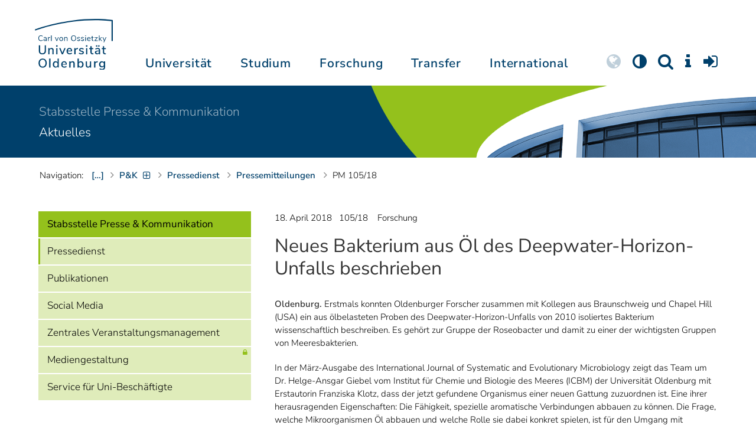

--- FILE ---
content_type: text/html; charset=UTF-8
request_url: https://uol.de/pressemitteilungen/2018/105
body_size: 72144
content:
<!DOCTYPE html>
<html class="uol" lang="de">
<head>
    <meta charset="utf-8">

<!-- 
	This website is powered by TYPO3 - inspiring people to share!
	TYPO3 is a free open source Content Management Framework initially created by Kasper Skaarhoj and licensed under GNU/GPL.
	TYPO3 is copyright 1998-2026 of Kasper Skaarhoj. Extensions are copyright of their respective owners.
	Information and contribution at https://typo3.org/
-->


<title>Pressedienst 18. April 2018: Neues  Bakterium aus Öl des Deepwater-Horizon-Unfalls beschrieben  --  Universität Oldenburg</title>
<meta name="dc:date" content="2018-04-18">
<meta http-equiv="x-ua-compatible" content="IE=edge">
<meta name="generator" content="TYPO3 CMS">
<meta name="robots" content="index, follow">
<meta name="viewport" content="width=device-width, initial-scale=1">
<meta name="twitter:card" content="summary">
<meta name="apple-mobile-web-app-title" content="Carl von Ossietzky Universität Oldenburg">


<link rel="stylesheet" href="/_assets/d433799a7157dc4ba6bb3ee09f89cb2e/Assets/Css/fonts.css?1768846656" media="all">
<link rel="stylesheet" href="/_assets/b9704905dd79cb4eb8d7cff3d2245dd9/Css/media2click.css?1763128221" media="all">
<link rel="stylesheet" href="/typo3temp/assets/css/c2dc6cbc923629ceeab39e82193da099.css?1768800531" media="all">
<link rel="stylesheet" href="/_assets/db5fd2ca3057ef07b5244af171451057/Css/ods_osm.css?1755285502" media="all">
<link rel="stylesheet" href="/_assets/d433799a7157dc4ba6bb3ee09f89cb2e/Assets/Bootstrap/css/bootstrap.min.css?1768846656" media="all">
<link rel="stylesheet" href="/_assets/d433799a7157dc4ba6bb3ee09f89cb2e/Assets/Css/font-awesome-4.7.0/css/uol-fontawesome.css?1768846656" media="all">
<link rel="stylesheet" href="/_assets/d433799a7157dc4ba6bb3ee09f89cb2e/Assets/Css/flexslider.css?1768846656" media="all">
<link rel="stylesheet" href="/_assets/d433799a7157dc4ba6bb3ee09f89cb2e/Assets/Css/uol-flexslider.css?1768846656" media="all">
<link rel="stylesheet" href="/_assets/d433799a7157dc4ba6bb3ee09f89cb2e/Assets/Css/magnific-popup.css?1768846656" media="all">
<link rel="stylesheet" href="/_assets/d433799a7157dc4ba6bb3ee09f89cb2e/Assets/owlcarousel/owl.carousel.min.css?1768846659" media="all">
<link rel="stylesheet" href="/_assets/d433799a7157dc4ba6bb3ee09f89cb2e/Assets/owlcarousel/owl.theme.default.css?1768846659" media="all">
<link rel="stylesheet" href="/_assets/d433799a7157dc4ba6bb3ee09f89cb2e/Assets/Css/perfect-scrollbar.css?1768846656" media="all">
<link rel="stylesheet" href="/_assets/d433799a7157dc4ba6bb3ee09f89cb2e/Assets/Css/uol.css?1768924895" media="all">
<link rel="stylesheet" href="/_assets/3781afeff0c9dfb2e539c89f5131fdef/Css/jquery.fancybox.min.css?1751358916" media="all">
<link rel="stylesheet" href="/_assets/3781afeff0c9dfb2e539c89f5131fdef/Css/custom.css?1751358916" media="all">



<script src="/_assets/d433799a7157dc4ba6bb3ee09f89cb2e/Assets/Javascript/hasjs.js?1768846659"></script>
<script src="/_assets/d433799a7157dc4ba6bb3ee09f89cb2e/Assets/Javascript/jquery-3.6.0.min.js?1768846659"></script>
<script src="/_assets/d433799a7157dc4ba6bb3ee09f89cb2e/Assets/Javascript/popper/popper.min.js?1768846659"></script>
<script src="/_assets/d433799a7157dc4ba6bb3ee09f89cb2e/Assets/Javascript/ekko-lightbox.min.js?1768924229"></script>
<script>
    const m2cCookieLifetime = "7";
</script>

<!--[if lt IE 9]>
<script src="https://oss.maxcdn.com/html5shiv/3.7.2/html5shiv.min.js"></script>
<script src="https://oss.maxcdn.com/respond/1.4.2/respond.min.js"></script>
<link rel="stylesheet" type="text/css" href="/typo3conf/ext/unioltemplate/Resources/Public/Assets/Css/vc_lte_ie9.min.css" media="screen">
<![endif]-->
<!--[if IE  8]>
<link rel="stylesheet" type="text/css" href="/typo3conf/ext/unioltemplate/Resources/Public/Assets/Css/vc-ie8.min.css" media="screen">
<![endif]-->
<script>
var prefersDarkScheme;
var currentTheme;
function checkDarkMode() {
  prefersDarkScheme = window.matchMedia("(prefers-color-scheme: dark)");
  currentTheme = localStorage.getItem("color-mode");
  if (currentTheme == "dark") {
    document.documentElement.setAttribute("data-colormode", "dark");
  } else if (currentTheme == "light") {
    document.documentElement.setAttribute("data-colormode", "light");
  } else {
    if(prefersDarkScheme.matches) {
      document.documentElement.setAttribute("data-colormode", "system-dark");
    } else {
      document.documentElement.setAttribute("data-colormode", "system-light");
    }
  }
  setTimeout(checkDarkMode, 5000);
  return currentTheme;
}
checkDarkMode();
</script><link rel="alternate" type="application/rss+xml" title="RSS-Feed" href="https://uol.de/aktuelles/rss">

	<link rel="apple-touch-icon" sizes="180x180" href="/_assets/d433799a7157dc4ba6bb3ee09f89cb2e/Assets/Images/apple-touch-icon.png?v=3&amp;1768846657">
	<link rel="icon" type="image/png" href="/_assets/d433799a7157dc4ba6bb3ee09f89cb2e/Assets/Images/apple-touch-icon-120x120.png?v=3&amp;1768846657" sizes="120x120">
	<link rel="icon" type="image/png" href="/_assets/d433799a7157dc4ba6bb3ee09f89cb2e/Assets/Images/apple-touch-icon-152x152.png?v=3&amp;1768846657" sizes="152x152">
	<link rel="icon" type="image/png" href="/_assets/d433799a7157dc4ba6bb3ee09f89cb2e/Assets/Images/android-chrome-192x192.png?v=3&amp;1768846657" sizes="192x192">
	<link rel="icon" type="image/png" href="/_assets/d433799a7157dc4ba6bb3ee09f89cb2e/Assets/Images/android-chrome-512x512.png?v=3&amp;1768846657" sizes="512x512">
	<link rel="icon" type="image/png" href="/_assets/d433799a7157dc4ba6bb3ee09f89cb2e/Assets/Images/favicon-16x16.png?v=5&amp;1768846657" sizes="16x16">
	<link rel="icon" type="image/png" href="/_assets/d433799a7157dc4ba6bb3ee09f89cb2e/Assets/Images/favicon-32x32.png?v=4&amp;1768846657" sizes="32x32">
	<link rel="manifest" href="/_assets/d433799a7157dc4ba6bb3ee09f89cb2e/Assets/Images/site.webmanifest?v=1&amp;1768846658">
	<link rel="mask-icon" href="/_assets/d433799a7157dc4ba6bb3ee09f89cb2e/Assets/Images/safari-pinned-tab.svg?v=1&amp;1768846657" color="#0059ab">
	<link rel="shortcut icon" href="/_assets/d433799a7157dc4ba6bb3ee09f89cb2e/Assets/Images/favicon-16x16.png?v=5&amp;1768846657">
	<meta name="msapplication-TileColor" content="#da532c">
	<meta name="msapplication-TileImage" content="/_assets/d433799a7157dc4ba6bb3ee09f89cb2e/Assets/Images/mstile-150x150.png?v=1&amp;1768846657">
	<meta name="theme-color" content="#ffffff">






<link rel="canonical" href="https://uol.de/pressemitteilungen/2018/105">

<script type="application/ld+json" id="ext-schema-jsonld">{"@context":"https://schema.org/","@type":"WebPage"}</script>
</head>
<body id="p34471" class=" t3 header-3 layout0">
<div id="wrapper" class="default">
    <nav id="sprungnavi">
	<p><a href="#sprung_sprache" accesskey="1"><strong>Navigation</strong></a> [<code>Access-Key 1</code>]</p>
	<ul>
		<li><a id="sprung_sprache" accesskey="8" href="#language_menu" lang="en">Choose other language</a> [<code>Access-Key 8</code>]</li>
		<li><a id="sprung_inhalt" accesskey="2" href="#content">Zum Inhalt springen</a> [<code>Access-Key 2</code>]</li>
		<li><a id="sprung_suche" href="#searchform">Zur Suche springen</a> [<code>Access-Key 4</code>]</li>
		<li><a id="sprung_hauptnavi" accesskey="6" href="#nav-top">Zur Hauptnavigation springen</a> [<code>Access-Key 6</code>]</li>
		<li><a id="sprung_zielgr" accesskey="9" href="#zielgruppennavi">Zur Zielgruppennavigation springen</a> [<code>Access-Key 9</code>]</li>
		<li><a id="sprung_bc" accesskey="7" href="#navizeile">Zur Brotkrumennavigation springen</a> [<code>Access-Key 7</code>]</li>
		<li><a id="sprung_acc" href="/barrierefreiheit">Informationen zur Barrierefreiheit</a></li>
	</ul>
</nav>

<header id="header" class="main-header header-3">
	<div id="header-container" class="container">
		<div id="uol_logo" class="header-logo">
			<a title="Carl von Ossietzky Universität Oldenburg - Offen für neue Wege." rel="home" href="/">
				<img width="132" height="85"
					src="/_assets/d433799a7157dc4ba6bb3ee09f89cb2e/Assets/Images/UOL-Logo.svg?1768846657" style="width:132px" alt="Carl von Ossietzky Universität Oldenburg"/>

			</a>
		</div>

		<div id="mainmenu" class="menu-main-inner">
			<nav id="nav-mega" role="navigation"><ul id="nav-top" class="nav nav-menu level-1"><li id="menu-item-57057" class="nav-item item-1"><a href="/universitaet" title="Universität">Universität</a><ul class="row level-2 uol-submenu"><li class="btn-portal"><a href="/universitaet">InfoPortal Universität</a></li><li id="menu-item-57081" class="menu-item item-1 menu-col-mode-0"><a href="/im-profil" title="Im Profil">Im Profil</a><ul class="level-3"><li><a href="/im-profil" title="Die Universität">Die Universität</a></li><li><a href="/chancengleichheit" title="Chancengleichheit">Chancengleichheit</a></li><li><a href="/digitalisierung" title="Digitalisierung">Digitalisierung</a></li><li><a href="/klimaschutz-nachhaltigkeit" title="Klimaschutz und Nachhaltigkeit">Klimaschutz und Nachhaltigkeit</a></li><li><a href="/leitbild-lehre" title="Leitbild für die Lehre">Leitbild für die Lehre</a></li><li><a href="/im-profil/geschichte" title="Daten zur Geschichte">Daten zur Geschichte</a></li><li><a href="/im-profil/namensgebung-chronologie" title="Namensgebung – Carl von Ossietzky">Namensgebung – Carl von Ossietzky</a></li><li><a href="/im-profil/persoenlichkeiten" title="Persönlichkeiten">Persönlichkeiten</a></li><li><a href="/in-bildern" title="Universität in Bildern">Universität in Bildern</a></li><li><a href="/kontakt" title="Kontakt / Anfahrt / Lageplan">Kontakt / Anfahrt / Lageplan</a></li></ul></li><li id="menu-item-57072" class="menu-item item-2 menu-col-mode-0"><a href="/aktuelles" title="Aktuelles">Aktuelles</a><ul class="level-3"><li><a href="/pressedienst" title="Pressedienst">Pressedienst</a></li><li><a href="/jobs" title="Stellenangebote">Stellenangebote</a></li><li><a href="/veranstaltungen" title="Veranstaltungskalender">Veranstaltungskalender</a></li><li><a href="/einblicke" title="EINBLICKE - Forschungsmagazin">EINBLICKE - Forschungsmagazin</a></li><li><a href="/presse/uni-info" title="UNI-INFO - Hochschulzeitung">UNI-INFO - Hochschulzeitung</a></li><li><a href="/aktuelles/news-feeds" title="News-Feeds">News-Feeds</a></li><li><a href="/zahlen-fakten" title="Zahlen und Fakten">Zahlen und Fakten</a></li><li><a href="/50jahre" title="Jubiläum 2024: 50 Jahre UOL">Jubiläum 2024: 50 Jahre UOL</a></li></ul></li><li id="menu-item-57058" class="menu-item item-3 menu-col-mode-0"><a href="/einrichtungen" title="Organe und Einrichtungen">Organe und Einrichtungen</a><ul class="level-3"><li><a href="/praesidium" title="Präsidium">Präsidium</a></li><li><a href="/gremien" title="Gremien">Gremien</a></li><li><a href="/verwaltung" title="Zentrale Verwaltung sowie Referate und Stabsstellen des Präsidiums">Zentrale Verwaltung sowie Referate und Stabsstellen des Präsidiums</a></li><li><a href="/bis" title="Universitätsbibliothek">Universitätsbibliothek</a></li><li><a href="/einrichtungen" title="Einrichtungen (A-Z)">Einrichtungen (A-Z)</a></li><li><a href="/dezernat1/organigramm-der-universitaet" title="Organigramm der Universität">Organigramm der Universität</a></li></ul></li><li id="menu-item-57065" class="menu-item item-4 menu-col-mode-0"><a href="/fakultaeten" title="Fakultäten">Fakultäten</a><ul class="level-3"><li><a href="/fk1" title="Fakultät I - Bildungs- und Sozialwissenschaften">Fakultät I - Bildungs- und Sozialwissenschaften</a></li><li><a href="/fk2" title="Fakultät II - Informatik, Wirtschafts- und Rechtswissenschaften">Fakultät II - Informatik, Wirtschafts- und Rechtswissenschaften</a></li><li><a href="/fk3" title="Fakultät III - Sprach- und Kulturwissenschaften">Fakultät III - Sprach- und Kulturwissenschaften</a></li><li><a href="/fk4" title="Fakultät IV - Human- und Gesellschaftswissenschaften">Fakultät IV - Human- und Gesellschaftswissenschaften</a></li><li><a href="/fk5" title="Fakultät V - Mathematik und Naturwissenschaften">Fakultät V - Mathematik und Naturwissenschaften</a></li><li><a href="/fk6" title="Fakultät VI - Medizin und Gesundheitswissenschaften">Fakultät VI - Medizin und Gesundheitswissenschaften</a></li></ul></li></ul></li><li id="menu-item-57022" class="nav-item item-2"><a href="/studium" title="Studium">Studium</a><ul class="row level-2 uol-submenu"><li class="btn-portal"><a href="/studium">InfoPortal Studium</a></li><li id="menu-item-57046" class="menu-item item-1 menu-col-mode-0"><a href="/studium/studienentscheidung" title="Studienentscheidung">Studienentscheidung</a><ul class="level-3"><li><a href="/studium/studienangebot" title="Studienangebot">Studienangebot</a></li><li><a href="/lehrkraeftebildung/studieninteressierte" title="Lehramt">Lehramt</a></li><li><a href="/studium/beratung-studieninteressierte" title="Beratung Studieninteressierte">Beratung Studieninteressierte</a></li><li><a href="/studium/angebote-zur-studienorientierung" title="Angebote zur Studienorientierung">Angebote zur Studienorientierung</a></li><li><a href="/hit" title="Hochschulinformationstag">Hochschulinformationstag</a></li><li><a href="/studium/bewerben" title="Bewerben und Einschreiben">Bewerben und Einschreiben</a></li><li><a href="/studium/studienberechtigung" title="Studium ohne Abitur">Studium ohne Abitur</a></li><li><a href="/studium/vom-beruf-ins-studium" title="Vom Beruf ins Studium">Vom Beruf ins Studium</a></li><li><a href="/studium/campusleben" title="Campusleben">Campusleben</a></li><li><a href="/studium/finanzierung" title="Studienfinanzierung">Studienfinanzierung</a></li></ul></li><li id="menu-item-57036" class="menu-item item-2 menu-col-mode-0"><a href="/studium/studium-organisieren" title="Studium organisieren">Studium organisieren</a><ul class="level-3"><li><a href="/studium/studieneinstieg" title="Studieneinstieg">Studieneinstieg</a></li><li><a href="/studium/beratung-studierende" title="Beratung Studierende">Beratung Studierende</a></li><li><a href="https://elearning.uni-oldenburg.de/dispatch.php/search/angebot?cancel_login=1" target="target=_blank" rel="noreferrer" title="Veranstaltungsverzeichnis">Veranstaltungsverzeichnis</a></li><li><a href="/studium/erstsemester/studienplanung/stundenplan" title="Studienplanung">Studienplanung</a></li><li><a href="/studium/semestertermine" title="Semestertermine">Semestertermine</a></li><li><a href="/studium/pruefungen" title="Prüfungen">Prüfungen</a></li><li><a href="/anerkennung" title="Anerkennung">Anerkennung</a></li><li><a href="/studium/studierendenstatus" title="Studierendenstatus">Studierendenstatus</a></li><li><a href="/studium/workshops" title="Veranstaltungen">Veranstaltungen</a></li><li><a href="/studium/gebuehren/semesterbeitraege" title="Semesterbeiträge">Semesterbeiträge</a></li></ul></li><li id="menu-item-57029" class="menu-item item-3 menu-col-mode-0"><a href="/studium/perspektiven-nach-dem-studium" title="Perspektiven nach dem Studium">Perspektiven nach dem Studium</a><ul class="level-3"><li><a href="/karriereberatung/karriereportal" title="KarrierePortal">KarrierePortal</a></li><li><a href="/careerday" title="Career Day">Career Day</a></li><li><a href="/karriereberatung" title="Karriereberatung">Karriereberatung</a></li><li><a href="/zskb/beratung/promovieren" title="Promovieren">Promovieren</a></li><li><a href="/alumni" title="Alumni">Alumni</a></li><li><a href="/giz" title="Existenzgründung">Existenzgründung</a></li></ul></li><li id="menu-item-57023" class="menu-item item-4 menu-col-mode-0"><a href="/c3l" title="Lebenslanges Lernen">Lebenslanges Lernen</a><ul class="level-3"><li><a href="/c3l" title="Berufsbegleitende Studiengänge und Weiterbildungen">Berufsbegleitende Studiengänge und Weiterbildungen</a></li><li><a href="/lehre/hochschuldidaktik/zertifikat" title="Hochschuldidaktische Weiterbildung">Hochschuldidaktische Weiterbildung</a></li><li><a href="/gasthoerstudium" title="Gasthörstudium">Gasthörstudium</a></li><li><a href="/c3l/offene-hochschule" title="Offene Hochschule">Offene Hochschule</a></li><li><a href="/weiterbildung" title="Weiterbildungsangebote Übersicht">Weiterbildungsangebote Übersicht</a></li></ul></li></ul></li><li id="menu-item-56994" class="nav-item item-3"><a href="/forschung" title="Forschung">Forschung</a><ul class="row level-2 uol-submenu"><li class="btn-portal"><a href="/forschung">InfoPortal Forschung</a></li><li id="menu-item-57014" class="menu-item item-1 menu-col-mode-0"><a href="/forschung" title="Forschung">Forschung</a><ul class="level-3"><li><a href="/profile-schwerpunkte" title="Profile und Schwerpunkte">Profile und Schwerpunkte</a></li><li><a href="/exzellenzstrategie" title="Exzellenzstrategie">Exzellenzstrategie</a></li><li><a href="/forschung/koordinierte-forschungsprogramme" title="Koordinierte Forschungsprogramme">Koordinierte Forschungsprogramme</a></li><li><a href="/forschung/gefoerderte-nachwuchsgruppen" title="Geförderte Nachwuchsgruppen">Geförderte Nachwuchsgruppen</a></li><li><a href="/forschung/zentren" title="Zentren">Zentren</a></li><li><a href="/forschung/ausseruniversitaere-forschungseinrichtungen" title="Außeruniversitäre Forschungseinrichtungen">Außeruniversitäre Forschungseinrichtungen</a></li><li><a href="/forschung/qualitaetssicherung" title="Qualitätssicherung">Qualitätssicherung</a></li><li><a href="/tiere-und-tierversuche" title="Tiere und Tierversuche an der Universität Oldenburg">Tiere und Tierversuche an der Universität Oldenburg</a></li></ul></li><li id="menu-item-60096" class="menu-item item-2 menu-col-mode-0"><a href="/forschung/akademische-karrierewege" title="Akademische Karrierewege">Akademische Karrierewege</a><ul class="level-3"><li><a href="/forschung/akademische-karrierewege/strategisches" title="Strategisches">Strategisches</a></li><li><a href="/forschung/akademische-karrierewege/promotionsinteressierte" title="Promotionsinteressierte">Promotionsinteressierte</a></li><li><a href="/forschung/akademische-karrierewege/promovierende" title="Promovierende">Promovierende</a></li><li><a href="/forschung/akademische-karrierewege/postdocs" title="Postdocs">Postdocs</a></li><li><a href="/forschung/akademische-karrierewege/juniorprofessur-und-nachwuchsgruppenleitung" title="Juniorprofessur und Nachwuchsgruppenleitung">Juniorprofessur und Nachwuchsgruppenleitung</a></li><li><a href="/forschung/akademische-karrierewege/fuehrungskraefte-in-der-wissenschaft" title="Führungskräfte in der Wissenschaft">Führungskräfte in der Wissenschaft</a></li><li><a href="/forschung/akademische-karrierewege/allianzen-und-netzwerke" title="Allianzen und Netzwerke">Allianzen und Netzwerke</a></li></ul></li><li id="menu-item-56995" class="menu-item item-3 menu-col-mode-0"><a href="/forschungsfoerderung" title="Förderung und Beratung">Förderung und Beratung</a><ul class="level-3"><li><a href="/forschungsfoerderung/foerderung-durch-die-universitaet/young-researchers-fellowship" title="Förderung durch die Universität">Förderung durch die Universität</a></li><li><a href="/forschungsfoerderung/nationale-foerderung" title="Nationale Förderung">Nationale Förderung</a></li><li><a href="/forschungsfoerderung/internationale-foerderung" title="Internationale Förderung">Internationale Förderung</a></li><li><a href="/forschungsfoerderung/qualifizierungsphase" title="Förderung in Qualifizierungsphasen">Förderung in Qualifizierungsphasen</a></li><li><a href="/forschungsfoerderung/wissenschaftliche-preise-und-weitere-foerdermassnahmen" title="Weitere Fördermaßnahmen">Weitere Fördermaßnahmen</a></li></ul></li></ul></li><li id="menu-item-113611" class="nav-item item-4"><a href="/transfer" title="Transfer">Transfer</a><ul class="row level-2 uol-submenu"><li class="btn-portal"><a href="/transfer">InfoPortal Transfer</a></li><li id="menu-item-113653" class="menu-item item-1 menu-col-mode-0"><a href="/transfer/wissenstransfer" title="Wissenstransfer">Wissenstransfer</a><ul class="level-3"><li><a href="/transfer/wissenstransfer/wissenschaftskommunikation" title="Wissenschaftskommunikation">Wissenschaftskommunikation</a></li><li><a href="/transfer/wissenstransfer/wissenschaftskommunikation/region" title="Transfer in die Region">Transfer in die Region</a></li><li><a href="/c3l" title="Lebenslanges Lernen (C3L)">Lebenslanges Lernen (C3L)</a></li><li><a href="/veranstaltungen/kindercampus" title="KinderCampus">KinderCampus</a></li></ul></li><li id="menu-item-113654" class="menu-item item-2 menu-col-mode-0"><a href="/transfer/technologietransfer-und-patente" title="Technologietransfer">Technologietransfer</a><ul class="level-3"><li><a href="/transfer/technologietransfer-und-patente/patente-und-schutzrechte" title="Patente und Schutzrechte">Patente und Schutzrechte</a></li><li><a href="/transfer/an-institute" title="An-Institute">An-Institute</a></li><li><a href="/transfer/technologietransfer-und-patente/hochschule-und-wirtschaft" title="Hochschule und Wirtschaft: Unternehmenskooperationen">Hochschule und Wirtschaft: Unternehmenskooperationen</a></li></ul></li><li id="menu-item-113655" class="menu-item item-3 menu-col-mode-0"><a href="/giz" title="Gründungsförderung">Gründungsförderung</a><ul class="level-3"><li><a href="/giz" title="Gründungs- und Innovationszentrum (GIZ)">Gründungs- und Innovationszentrum (GIZ)</a></li><li><a href="/giz/gruendungsberatung" title="Beratung und Fördermittel">Beratung und Fördermittel</a></li><li><a href="/giz/veranstaltungen" title="Formate und Veranstaltungen">Formate und Veranstaltungen</a></li><li><a href="/giz/gruendungsportraits" title="Startup-Portraits">Startup-Portraits</a></li><li><a href="/giz/lehre" title="Lehrstühle für Entrepreneurship &amp; Innovationsmanagement">Lehrstühle für Entrepreneurship & Innovationsmanagement</a></li><li><a href="/giz/ueber-das-giz/netzwerk" title="Netzwerke &amp; Partnerschaften">Netzwerke & Partnerschaften</a></li></ul></li><li id="menu-item-113656" class="menu-item item-4 menu-col-mode-0"><a href="/transfer/orte-des-transfers" title="Orte des Transfers">Orte des Transfers</a><ul class="level-3"><li><a href="/transfer/angebote-am-innovationscampus" title="Innovationscampus">Innovationscampus</a></li><li><a href="/transfer/schlaues-haus-oldenburg" title="Schlaues Haus Oldenburg (SHO)">Schlaues Haus Oldenburg (SHO)</a></li><li><a href="/diz/olela" title="Lehr-Lern-Räume">Lehr-Lern-Räume</a></li><li><a href="/botgarten" title="Botanischer Garten">Botanischer Garten</a></li></ul></li></ul></li><li id="menu-item-56972" class="nav-item item-5"><a href="/international" title="International">International</a><ul class="row level-2 uol-submenu"><li class="btn-portal"><a href="/international">InfoPortal Internationales</a></li><li id="menu-item-56988" class="menu-item item-1 menu-col-mode-0"><a href="/willkommen-in-oldenburg" title="Willkommen in Oldenburg">Willkommen in Oldenburg</a><ul class="level-3"><li><a href="/internationale-studierende" title="Internationale Studierende (Studium mit Abschluss)">Internationale Studierende (Studium mit Abschluss)</a></li><li><a href="/austauschstudium" target="_blank" title="Internationale Austauschstudierende">Internationale Austauschstudierende</a></li><li><a href="/forschen-und-arbeiten-in-oldenburg/internationale-promovierende" title="Internationale Promovierende">Internationale Promovierende</a></li><li><a href="/forschen-und-arbeiten-in-oldenburg" title="Internationale WissenschaftlerInnen / Post-Docs / Personal">Internationale WissenschaftlerInnen / Post-Docs / Personal</a></li><li><a href="/gefluechtete" title="Geflüchtete">Geflüchtete</a></li></ul></li><li id="menu-item-56982" class="menu-item item-2 menu-col-mode-0"><a href="/international#c315122" title="Wege ins Ausland">Wege ins Ausland</a><ul class="level-3"><li><a href="/wege-ins-ausland" title="Studierende">Studierende</a></li><li><a href="/forschung/akademische-karrierewege/promovierende#c758454" title="Promovierende">Promovierende</a></li><li><a href="/forschung/akademische-karrierewege/postdocs#c691438" title="Post-Docs">Post-Docs</a></li><li><a href="/io/foerderung-internationaler-mobilitaet-und-kooperation" title="WissenschaftlerInnen">WissenschaftlerInnen</a></li><li><a href="/erasmus-stt" title="Hochschulpersonal">Hochschulpersonal</a></li></ul></li><li id="menu-item-56978" class="menu-item item-3 menu-col-mode-0"><a href="/international" title="Weltweit vernetzt">Weltweit vernetzt</a><ul class="level-3"><li><a href="/partneruniversitaeten" title="Partnerhochschulen">Partnerhochschulen</a></li><li><a href="/partneruniversitaeten/strategische-partneruniversitaeten" title="Strategische Partneruniversitäten">Strategische Partneruniversitäten</a></li><li><a href="/erasmus" title="Erasmus+ Programm">Erasmus+ Programm</a></li><li><a href="/international/projekte" title="Internationales Projektschaufenster">Internationales Projektschaufenster</a></li><li><a href="/internationale-projektfoerderung" title="Förderung internationaler Projekte">Förderung internationaler Projekte</a></li><li><a href="/io/nationaler-kodex" title="Nationaler Kodex Ausländerstudium">Nationaler Kodex Ausländerstudium</a></li></ul></li><li id="menu-item-56973" class="menu-item item-4 menu-col-mode-0"><a href="/international#c315124" title="Internationale Hochschule">Internationale Hochschule</a><ul class="level-3"><li><a href="/internationalisierungsstrategie" title="Internationalisierungsstrategie">Internationalisierungsstrategie</a></li><li><a href="/studium/internationale-studiengaenge" title="Internationale Studiengänge">Internationale Studiengänge</a></li><li><a href="/sprachenzentrum" title="Sprachangebote">Sprachangebote</a></li><li><a href="/internationalisierung-zu-hause" title="Vernetzung von Studierenden">Vernetzung von Studierenden</a></li><li><a href="/glossar" title="Deutsch-Englische Terminologie">Deutsch-Englische Terminologie</a></li><li><a href="/lehramtinternational" title="Lehramt.International">Lehramt.International</a></li></ul></li></ul></li></ul></nav>
		</div>

		
		<ul id="service_nav" class="nav nav-pills pull-right nav-service">
			<li id="service_lang">
				<a href="#tab-language-menu-mobile" data-toggle="tab"><i class="fa fa-globe"></i></a>
			</li>
			<li id="service_colormode">
				<a href="#tab-colormode-mobile" data-toggle="tab" title="Dark mode"><i class="fa fa-adjust"></i></a>
			</li>
			<li id="service_search">
				<a href="#tab-search-mobile" accesskey="4" data-toggle="tab"><i class="fa fa-search"></i></a>
			</li>
			<li id="service_info">
				<a href="#tab-info-mobile" data-toggle="tab"><i class="fa fa-info"></i></a>
			</li>
			<li id="service_login">
				<a href="#tab-login-mobile" data-toggle="tab"><i class="fa fa-sign-in"></i></a>
			</li>
		</ul>
		

		<div class="x-nav-menu-toggle">
			<div class="x-nav-menu-toggle-inner">
				<div class="x-nav-menu-toggle-icon"><span></span></div>
			</div>
		</div>

		<div id="tab-mobile" class="tab-content">
			<div class="tab-pane fade popover" id="tab-language-menu-mobile">
				<h4 class="lang_de">Sprache wechseln</h4>
				<h4 class="lang_en">Change Language</h4>
					
					<ul id="language_menu_mobile" class="language-menu">
						
							
									<li class="CUR flag_de">
										<span class="langcode">de</span>Deutsch
									</li>
								
						
							
									
								
						
							
									
								
						
							
									
								
						
							
									
								
						
							
									
								
						
							
									
								
						
							
									
								
						
							
									
								
						
					</ul>
					

				<span class="btn-close"><i class="fa fa-close"></i></span>
			</div>
			<div class="tab-pane fade popover" id="tab-colormode-mobile">
				<h4 class="lang_de">Hell-/Dunkelmodus</h4><h4 class="lang_en">Light mode / Dark mode</h4>
				<div id="colormode-wrap"><a class="color-mode__btn system"><span></span><b class="lang_de">Systemstandard</b><b class="lang_en">System standard</b></a>
					<a class="color-mode__btn light"><span></span><b class="lang_de">Hell</b><b class="lang_en">Light</b></a>
					<a class="color-mode__btn dark"><span></span><b class="lang_de">Dunkel</b><b class="lang_en">Dark</b></a>
					<!-- div class="colormode-bw"><input id="colormode_bw" name="colormodebw" type="checkbox"><label for="colormode_bw"><span class="lang_de">schwarz-weiß</span></label></div -->

				</div>
				<p class="text-center" style="margin-bottom:0"><a href="https://uol.de/p88187" class="button_inline lang_de">Info und Anleitung</a>
				<a href="https://uol.de/p88187en" class="button_inline lang_en">Info and instruction</a>
				</p>
				<span class="btn-close"><i class="fa fa-close"></i></span>
			</div>
			<div class="tab-pane fade popover" id="tab-search-mobile">
				<div id="search-wrap">
					<label for="suchfeld"><span class="lang_de">Suche</span> <span class="lang_en">Search</span></label>
					<form role="search" class="search-form" method="get" action="/suche" accept-charset="utf-8">
						<input type="text" value="" name="q" id="suchfeld">
						<p style="padding-left:2px"><input type="checkbox" id="s_extsuche" name="extsuche" value="goo" checked="checked" style="margin-right:4px"><label for="s_extsuche" style="cursor:pointer">&nbsp;<span class="lang_en">Embed&nbsp;</span><img src="https://uol.de/img/objekte/google.png" title="Google" alt="Google" style="height:1.3em;"><span class="lang_de">-Suche einbinden</span><span class="lang_en">&nbsp;search</span></label>
							<span class="google-dsgvo-hinweis lang_de">(Mit der Aktivierung der Google-Suche bestätigen Sie, dass Sie mit der Einbindung und der dazu erforderlichen Datenübermittlung an Google einverstanden sind.)</span>
							<span class="google-dsgvo-hinweis lang_en">(By activating Google Search, you confirm that you agree to the integration and the necessary data transfer to Google.)</span>
							<script>document.getElementById("s_extsuche").checked = localStorage.getItem("uol_extsuche") == 'goo' ? true : false;</script>
							<input type="hidden" name="ie" value="utf-8">
							<input type="hidden" name="oe" value="utf-8">
							<input type="hidden" name="cx" value="009619950304644246032:tmpbaar2o8i">
							<input type="hidden" name="cof" value="FORID:9">
							<input type="hidden" name="t3f" value="j">

						</p>
						<button type="submit"><span class="lang_de">suchen</span><span class="lang_en">search</span></button>
					</form>
				</div>
				<span class="btn-close"><i class="fa fa-close"></i></span>
			</div>
			<div class="tab-pane fade popover" id="tab-info-mobile">
				<ul class="sub-menu"><li class="menu-item menu-item-type-custom menu-item-object-custom"><a href="/alumni" title="Alumni Relations">Alumni</a></li><li class="menu-item menu-item-type-custom menu-item-object-custom"><a href="/jav" title="Auszubildende">Auszubildende</a></li><li class="menu-item menu-item-type-custom menu-item-object-custom"><a href="/berufsausbildung" title="Berufsausbildungs-Interessierte">Berufsausbildungs-Interessierte</a></li><li class="menu-item menu-item-type-custom menu-item-object-custom"><a href="/beschaeftigte" title="Informationen für Beschäftigte">Beschäftigte</a></li><li class="menu-item menu-item-type-custom menu-item-object-custom"><a href="/ehemalige" title="Ehemalige Beschäftigte">Ehemalige Beschäftigte</a></li><li class="menu-item menu-item-type-custom menu-item-object-custom"><a href="/studium/studieneinstieg" title="Erstsemester">Erstsemester</a></li><li class="menu-item menu-item-type-custom menu-item-object-custom"><a href="/gasthoerstudium" title="Gasthörende">Gasthörende</a></li><li class="menu-item menu-item-type-custom menu-item-object-custom"><a href="/gefluechtete" title="Angebote und Programme für Geflüchtete">Geflüchtete</a></li><li class="menu-item menu-item-type-custom menu-item-object-custom"><a href="/giz" title="Gründungsinteressierte">Gründungsinteressierte</a></li><li class="menu-item menu-item-type-custom menu-item-object-custom"><a href="/willkommen-in-oldenburg" title="Internationale">Internationale</a></li><li class="menu-item menu-item-type-custom menu-item-object-custom"><a href="/pressedienst" title="Journalistinnen und Journalisten">Journalistinnen und Journalisten</a></li><li class="menu-item menu-item-type-custom menu-item-object-custom"><a href="/lehre" title="Für Lehrende und Lernende">Lehrende und Lernende</a></li><li class="menu-item menu-item-type-custom menu-item-object-custom"><a href="/studium/studienentscheidung" title="Studieninteressierte">Studieninteressierte</a></li><li class="menu-item menu-item-type-custom menu-item-object-custom"><a href="/studium/studium-organisieren" title="Studierende">Studierende</a></li><li class="menu-item menu-item-type-custom menu-item-object-custom"><a href="/unternehmen" title="Informationen für Unternehmen">Unternehmen</a></li><li class="menu-item menu-item-type-custom menu-item-object-custom"><a href="/weiterbildung" title="Weiterbildungsinteressierte">Weiterbildungsinteressierte</a></li><li class="menu-item menu-item-type-custom menu-item-object-custom"><a href="/forschung/akademische-karrierewege" title="Wissenschaftlicher Nachwuchs">Wissenschaftl. Nachwuchs</a></li></ul>
				<span class="btn-close"><i class="fa fa-close"></i></span>
			</div>
			<div class="tab-pane fade popover" id="tab-login-mobile">
				<h4>Login</h4>
				<ul class="cleanmenu geweitet logins">
					<li id="studip-mobil">
						<a id="siplogo" class="loginlink" href="https://elearning.uni-oldenburg.de"
							 title="Stud.IP - Campus- und Lernmanagementsystem ">CampusPortal&nbsp;<span style="display: inline-block; background-image: url(/_assets/d433799a7157dc4ba6bb3ee09f89cb2e/Assets/Images/studip_logo.svg?v=1723061785); height: 22px; width: 64px; background-size: contain; background-repeat: no-repeat;"></span>
						</a>
					</li>
					<li id="peoeip-desktop">
						<a id="peoeiplink" class="loginlink" href="https://personalentwicklung.elearning.uni-oldenburg.de/" title="Personalweiterbildung PEOE.IP"><span class="lang_de">Personalweiterbildung</span><span class="lang_en">Staff training</span>&nbsp;<span id="head_peoeiplogo" style="display: inline-block; background-image: url(/_assets/d433799a7157dc4ba6bb3ee09f89cb2e/Assets/Images/peoeip-logo.svg?v=1723061785); height: 22px; width: 64px; background-size: contain; background-repeat: no-repeat;"></span>
					  </a>
					</li>
					<li id="verwportal-desktop"><a id="verwaltlink" class="loginlink" href="https://uol.de/verwaltungsportal" title="Portal der Verwaltung"><span class="lang_de">Portal der Verwaltung</span><span class="lang_en">Portal of the Administration</span></a>
					</li>
					<li id="bewerbungsportale"><h4>Bewerbungsportal für Studienplätze</h4>
<ul><li><a href="https://stums.uni-oldenburg.de/">Bachelor</a></li><li><a href="https://stums.uni-oldenburg.de/">Staatsexamen höheres Semester</a></li><li><a href="https://stums.uni-oldenburg.de/">Master</a></li><li><a href="https://stums.uni-oldenburg.de/">Promotion</a></li></ul></li>

				</ul>

				<span class="btn-close"><i class="fa fa-close"></i></span>
			</div>
		</div>
	</div>

</header>

    <div id="wrapper-content" class="clearfix test2">
        











<div id="instbar">
    <div class="inner">

        

        
        
        
            <div class="einr">
                <a title="Stabsstelle Presse &amp; Kommunikation" href="/presse">
                    Stabsstelle Presse &amp; Kommunikation
                </a>
            </div>
        
        
        
            <div class="abt">
                <a href="/aktuelles">
                    Aktuelles
                </a>
            </div>
        
    </div>
</div>

        <main class="site-content-page">
            <div class="container">
                

<div id="content">
	
	<div id="content_header">




    

<div id="navizeile_platzhalter"><nav id="navizeile" aria-label="breadcrumb"><span id="bclabel">Navigation:</span><ol aria-describedby="bclabel"><li id="navp3" class="bcitem hide-sub- curifsub"><a href="/" target="_top" class="bclink"><span>UOL</span></a><ul class="sublinks" id="navcount3"><li><a href="/universitaet" target="_top">Universität</a></li><li><a href="/studium" target="_top">Studium</a></li><li><a href="/forschung" target="_top">Forschung</a></li><li><a href="/transfer" target="_top">Transfer</a></li><li><a href="/international" target="_top">International</a></li><li><a href="/weiterbildung" target="_top">Weiterbildung</a></li></ul></li><li id="navp14" class="bcitem hide-sub- curifsub"><a href="/universitaet" target="_top" class="bclink"><span>Universität</span></a><ul class="sublinks" id="navcount14"><li><a href="/im-profil" target="_top">Im Profil</a></li><li><a href="/aktuelles" target="_top">Aktuelles</a></li><li><a href="/leitung-organisation" target="_top">Leitung & Organisation</a></li><li><a href="/fakultaeten" target="_top">Fakultäten</a></li><li><a href="/einrichtungen" target="_top">Einrichtungen (A-Z)</a></li><li><a href="/jobs" target="_top">Stellenangebote</a></li><li><a href="/kontakt" target="_top">Kontakt / Anfahrt / Lageplan</a></li><li><a href="/informationen-fuer" target="_top">Informationen für ...</a></li></ul></li><li id="navp79" class="bcitem hide-sub- curifsub"><a href="/aktuelles" target="_top" class="bclink"><span>Aktuelles</span></a><ul class="sublinks" id="navcount79"><li><a href="/nachrichten" target="_top">Nachrichten</a></li><li><a href="/veranstaltungen" target="_top">Veranstaltungen</a></li><li><a href="/aktuelles/freizeitkultur" target="_top">Freizeit und Kultur in Oldenburg</a></li><li><a href="/einblicke" target="_top">Forschungsmagazin EINBLICKE</a></li><li><a href="/presse/uni-info" target="_top">Hochschulzeitung UNI-INFO</a></li><li><a href="/auftakt" target="_top">AUFTAKT –
Feierliche Eröffnung des Akademischen Jahres</a></li><li><a href="/aktuelles/news-feeds" target="_top">News-Feeds</a></li><li><a href="/presse" target="_top">Stabsstelle Presse & Kommunikation</a></li></ul></li><li id="navp34301" class="bcitem hide-sub- curifsub"><a href="/presse" target="_top" class="bclink"><span>P&K</span></a><ul class="sublinks" id="navcount34301"><li><a href="/pressedienst" target="_top">Pressedienst</a></li><li><a href="/presse/publikationen" target="_top">Publikationen</a></li><li><a href="/presse/social-media" target="_top">Social Media</a></li><li><a href="/presse/zentrales-veranstaltungsmanagement" target="_top">Zentrales Veranstaltungsmanagement</a></li><li><a href="/presse/mediengestaltung_intranet" target="_top">Mediengestaltung</a></li><li><a href="/presse/service" target="_top">Service für Uni-Beschäftigte</a></li></ul></li><li id="navp34320" class="bcitem hide-sub- curifsub"><a href="/pressedienst" target="_top" class="bclink"><span>Pressedienst</span></a></li><li id="navp34471" class="bcitem hide-sub- curifsub"><a href="/puk/mit/seite" target="_top" class="bclink"><span>Pressemitteilungen</span></a></li><li class="bcitem"><span style='display:inline-block;padding-left:6px'>PM 105/18</span></li></ol></nav></div>



    <div id="headline">
        <h1>Pressemitteilungen</h1>
    </div>

</div>

	<div class="row" id="content_body">
		<div id="left" class="col-lg-4">
			<nav id="left-nav"><h4><a href="/presse">Stabsstelle Presse &amp; Kommunikation</a></h4><ul id="left-navi"><li class="aktiv"><a href="/pressedienst">Pressedienst</a></li><li class=""><a href="/presse/publikationen">Publikationen</a></li><li class=""><a href="/presse/social-media">Social Media</a></li><li class=""><a href="/presse/zentrales-veranstaltungsmanagement">Zentrales Veranstaltungsmanagement</a></li><li class=""><a href="/presse/mediengestaltung_intranet">Mediengestaltung</a></li><li class=""><a href="/presse/service">Service für Uni-Beschäftigte</a></li></ul></nav>

			
			<div id="kontaktblock">
						

	
			<div id="c268053" class="frame frame-default frame-type-textmedia frame-layout-0 closed">
				
				
					



				
				

	
		

    
        <header>
            


    
            <h3 class="">
                Kontakt
            </h3>
        



            



            



        </header>
    



	


				
	
	<div class="ce-textpic ce-center ce-above ">
		
			



		

		
				<div class="ce-bodytext">
					
					<p class="mit-icon users"><a href="/presse/team">Presse &amp; Kommunikation</a></p>
<p class="email mit-icon"><a href="mailto:presse@uol.de">presse@uol.de</a>&nbsp;</p>
				</div>
			

		
	</div>
	


				
					



				
				
					



				
			</div>
		


				</div>
			<div id="infosblock">
						

	
			<div id="c268080" class="frame frame-default frame-type-html frame-layout-0 closed">
				
				
					



				
				
				

    <script>
  $(function(){

  if ($(window).width() < 640) {
    $('#marginalie').appendTo('#infosblock').css({'float':'none', 'display':'block'});
  }
    
  $("#navp34471 a").attr('href','https://uol.de/pressemitteilungen/');

});
  </script>


				
					



				
				
					



				
			</div>
		



	
			<div id="c744487" class="frame frame-default frame-type-html frame-layout-0 closed">
				
				
					



				
				
				

    <style>
  :root {
    --uol-schatten-color: rgba(160, 160, 160, 0.3);
  }

  #pm_liste .teaser, #pmtx h1 ~ p, .PMInhalt {
    hyphens: auto;
    hyphenate-limit-chars: auto 5;
  }
  #pm_liste li:hover {
    cursor: pointer;
/*    outline: 1px solid var(--uol-rahmen-color);
    outline-offset: 15px; */
    border-bottom-color: transparent;
    box-shadow: 0 0 0 13px var(--uol-bg-color), 0 0 4px 15px var(--uol-schatten-color);
  }

  #pm_liste li:hover .teaser a {
    text-decoration: none !important;
  }

</style>


				
					



				
				
					



				
			</div>
		


				</div>
			</div>
		<div id="main" tabindex="0" class="col-lg-8">
			



    <div id="headline_content">
        <h1>Pressemitteilungen</h1>
    </div>


	<!-- #BeginEditable "Textkoerper" --><style>#headline_content{display:none!important;}#marginalie{display:none}h1 b{font-weight:400}</style><!-- Obfuscator aktiv --><noscript><p><strong>[Hinweis: E-Mail-Adressen sind nur bei aktiviertem JavaScript sichtbar!]</strong></p></noscript><!-- #BeginEditable "Textkoerper" -->
        <div id="marginalie" style="float:right;width:230px;">
            <div class="rahmen"><h3>Navigation im Pressedienst</h3>
                <p class="monatlink"><a class="button_inline" href="https://uol.de/pressemitteilungen/2018/april.shtml">April 2018</a></p>
                <p class="pmgesamt"><a class="button_inline back" href="https://uol.de/pressemitteilungen/">Gesamt&uuml;bersicht</a></p>
            </div>
            <h3 id="personenlinks" class="rechts">Weitere Meldungen zu genannten Personen</h3><p class="mit-icon person"><a href="https://uol.de/pressemitteilungen/person/ATeske">Andreas Teske</a></p><p class="mit-icon person"><a href="https://uol.de/pressemitteilungen/person/FKlotz1">Franziska Klotz</a></p><p class="mit-icon person"><a href="https://uol.de/pressemitteilungen/person/HGiebel">Helge-Ansgar Giebel</a></p><p class="mit-icon person"><a href="https://uol.de/pressemitteilungen/person/MSimon1">Meinhard Simon</a></p><p class="mit-icon person"><a href="https://uol.de/pressemitteilungen/person/MWietz">Matthias Wietz</a></p>
        </div>
             <div id="pmtx">
                 <p style="border-bottom: dotted #c0c0c0 1px; padding-top:0px; padding-bottom:3px;margin-bottom:1em;"><span class="PMDatum">18. April 2018</span>   <span class=PMIDNr>105/18  </span>

   <span class=PMThema>Forschung   </span>

</p><h1 ><b>Neues  Bakterium aus Öl des Deepwater-Horizon-Unfalls beschrieben</b></h1>

<p class=PMInhalt><b>Oldenburg.</b> Erstmals konnten Oldenburger Forscher  zusammen mit Kollegen aus Braunschweig und Chapel Hill (USA) ein aus  ölbelasteten Proben des Deepwater-Horizon-Unfalls von 2010 isoliertes Bakterium  wissenschaftlich beschreiben. Es gehört zur Gruppe der Roseobacter und damit zu  einer der wichtigsten Gruppen von Meeresbakterien. </p>

<p class=PMInhalt>In der März-Ausgabe des International Journal of Systematic  and Evolutionary Microbiology zeigt das Team um Dr. Helge-Ansgar Giebel vom  Institut für Chemie und Biologie des Meeres (ICBM) der Universität Oldenburg  mit Erstautorin Franziska Klotz, dass der jetzt gefundene Organismus einer  neuen Gattung zuzuordnen ist. Eine ihrer herausragenden Eigenschaften: Die  Fähigkeit, spezielle aromatische Verbindungen abbauen zu können. Die Frage,  welche Mikroorganismen Öl abbauen und welche Rolle sie dabei konkret spielen,  ist für den Umgang mit Ölunfällen besonders wichtig. Nur so sei es den  Wissenschaftlern zufolge möglich, unterstützende Bedingungen zu schaffen oder  sogar gezielt große Mengen ölzersetzender Organismen einzusetzen.</p>

<p class=PMInhalt>Das jetzt neu beschriebene Bakterium erhielt von Umweltwissenschaftler  Giebel den wissenschaftlichen Namen Tritonibacter horizontis. Der Gattungsname  spielt an auf Triton, einen Meeresgott der griechischen Mythologie. Der  Artenname horizontis stellt die Verbindung zur Herkunft des Isolats aus dem Öl  des Deepwater-Horizon-Unfalls her. „Einen solchen Organismus, der auf dem Öl  des Deepwater-Horizon-Unfalls überlebt, wollten wir uns sehr genau anschauen“,  sagt Giebel. „Dabei wurde uns bald klar, dass wir das Bakterium einer ganz  neuen Gattung zuordnen müssen“. Es vereine Eigenschaften einzelner Vertreter  der Roseobacter-Gruppe, während typische Charakteristika der nächst verwandten  Gattung jedoch fehlten. Das Erbgut für den Abbau spezieller aromatischer  Verbindungen finde sich so ansonsten nur bei weiter entfernten Gattungen, so  Giebel. „Dafür kann das neue Bakterium ein bestimmtes Antibiotikum nicht  produzieren, was nahverwandte Arten durchaus tun“, ergänzt der Wissenschaftler.</p>

<p class=PMInhalt>Nach Explosion und Untergang der Ölplattform Deepwater  Horizon im Golf von Mexiko am 20. April 2010 traten bis zum 19. September des  Jahres, dem Tag des Verschlusses der Ölquelle, geschätzt 800 Millionen Liter  Rohöl aus. Das Ereignis gilt als die bislang schwerste Umweltkatastrophe dieser  Art. Der Aufwand, den Einsatzkräfte nach dem Unglück betreiben mussten, war  enorm. In unterschiedlichen Tiefen auftretende Ölschwaden wurden beispielsweise  mit großen Mengen spezieller Chemikalien fein verteilt; die Mikroorganismen  sollten so die Ölbestandteile schneller angreifen können. </p>

<p class=PMInhalt>„Ein nicht unumstrittenes Verfahren“, sagt Co-Autor Prof. Dr.  Andreas Teske, Meereswissenschaftler an der Universität North Carolina, derzeit  Gast am ICBM. Er ergänzt: „Neue Ergebnisse in der Literatur deuten darauf hin,  dass zunächst die eingesetzten Chemikalien abgebaut werden“. Die Bakterien  würden also von ihrer eigentlichen Aufgabe, dem Ölabbau, „abgelenkt“. „Sie  bilden ein Netzwerk verschiedener sich unterstützender Mikroorganismen, das wir  gerade erst zu verstehen beginnen. Tritonibacter könnte sein Scherflein dazu  beitragen, anderen Bakterien den Ölabbau zu erleichtern“. </p>

<p class=PMInhalt>Umweltwissenschaftler Giebel erklärt das so: „Tritonibacter  verwertet neben einem Spektrum von Zuckern und Aminosäuren auch verschiedene  aromatische Verbindungen, wie sie in Öl vorkommen, als Kohlenstoff- und  Energiequelle.“ Unter Mitwirkung anderer Bakterien entstehe aus bestimmten  Ölinhaltsstoffen etwa die aromatische 4-Hydroxybenzoesäure. Über verschiedene  Zwischenschritte sorge  Tritonibacter dafür, dass verschiedene Abbauprodukte  entstehen – die dann wiederum auch von anderen Bakterienarten verwertet werden  könnten. </p>

<p class=PMInhalt>Für weitere Untersuchungen wird Tritonibacter am ICBM bei  minus 80 Grad Celsius stabil aufbewahrt. „Erstmalig können wir so der  Wissenschaftsgemeinde ein vollständig Genom-sequenziertes und taxonomisch  beschriebenes Bakterium aus dem Deepwater-Horizon-Ölunfall zur Verfügung  stellen.“</p>

<p class=PMInhalt>Bereits seit dem Jahr 2010 forschen Mikrobiologen,  Naturstoffchemiker, Genetiker und Bioinformatiker unter Leitung des Oldenburger  Mikrobiologen und Mitautors Prof. Dr. Meinhard Simon im Sonderforschungsbereich  „Roseobacter“. Die Wissenschaftler befassen sich mit den evolutionären,  genetischen und physiologischen Eigenschaften und Anpassungen der Bakterien in  ihren verschiedenen Lebensräumen. </p>

<p class=PMInhalt><span lang=EN-US>„Tritonibacter horizontis gen. nov., sp.  nov., a member of the Rhodobacteraceae, isolated from the Deepwater Horizon oil  spill“, Franziska Klotz, Thorsten Brinkhoff, Heike M. Freese, Matthias Wietz,  Andreas Teske, Meinhard Simon, Helge-Ansgar Giebel, Int. J. Syst. </span>Evol.  Microbiol.. 2018 Mar; 68(3):736-744. </p>

<p class="subtitel"><strong>Weblinks</strong></p><ul><li class=PMWWWAdressen><a target="extern" href="http://dx.doi.org/10.1099/ijsem.0.002573">DOI:10.1099/ijsem.0.002573</a></li>

<li class=PMWWWAdressen><a target="extern" href="http://icbm.de/">icbm.de/</a> </li>

</ul><p class="subtitel"><strong>Bilder</strong></p>
<div class="bildicon"><!--[if (mso)|(IE)] --><table cellpadding="0" cellspacing="0" border="0"><tr><td valign="top"><!-- [endif] --><div class="box"><a href="https://uol.de/pressemitteilungen/2018/fotos/105_01-ICBM_SRiexinger_Tritonibacter50.jpg"><img class="rahmen" vspace="5" src="https://uol.de/pressemitteilungen/2018/fotos/105_01-ICBM_SRiexinger_Tritonibacter50_icon.jpg" /></a></div><!-- [if (mso)|(IE)] --></td><td>  </td><td class="bildText"><!-- [endif] --><p>Prof. Dr. Andreas Teske (l.) und Dr. Helge-Ansgar Giebel mit einer Öl-Meerwasser-Probe des Deepwater-Horizon-Unfalls, aus der Tritonibacter isoliert wurde. Foto: Universität Oldenburg</p><p class="bildText"><a href="https://uol.de/pressemitteilungen/2018/fotos/105_01-ICBM_SRiexinger_Tritonibacter50.jpg">[Bild herunterladen]</a></p><!-- [if (mso)|(IE)] --><td></tr></table><!-- [endif] --></div> <div class="bildicon"><!--[if (mso)|(IE)] --><table cellpadding="0" cellspacing="0" border="0"><tr><td valign="top"><!-- [endif] --><div class="box"><a href="https://uol.de/pressemitteilungen/2018/fotos/105_02-O3.65_TEM_b63.bsri3..jpg"><img class="rahmen" vspace="5" src="https://uol.de/pressemitteilungen/2018/fotos/105_02-O3.65_TEM_b63.bsri3._icon.jpg" /></a></div><!-- [if (mso)|(IE)] --></td><td>  </td><td class="bildText"><!-- [endif] --><p>Elektronenmikroskopische Aufnahme von Tritonibacter horizontis. Foto: Universität Oldenburg</p><p class="bildText"><a href="https://uol.de/pressemitteilungen/2018/fotos/105_02-O3.65_TEM_b63.bsri3..jpg">[Bild herunterladen]</a></p><!-- [if (mso)|(IE)] --><td></tr></table><!-- [endif] --></div> <div class="bildicon"><!--[if (mso)|(IE)] --><table cellpadding="0" cellspacing="0" border="0"><tr><td valign="top"><!-- [endif] --><div class="box"><a href="https://uol.de/pressemitteilungen/2018/fotos/105_03-Deepwater Horizon Oil Spill_Luke McKay_UNC Chapel Hill.jpg"><img class="rahmen" vspace="5" src="https://uol.de/pressemitteilungen/2018/fotos/105_03-Deepwater Horizon Oil Spill_Luke McKay_UNC Chapel Hill_icon.jpg" /></a></div><!-- [if (mso)|(IE)] --></td><td>  </td><td class="bildText"><!-- [endif] --><p>Ölteppich im Golf von Mexiko nach dem Untergang der Ölplattform Deepwater Horizon im Jahr 2010. Foto: Dr. Luke McKay</p><p class="bildText"><a href="https://uol.de/pressemitteilungen/2018/fotos/105_03-Deepwater Horizon Oil Spill_Luke McKay_UNC Chapel Hill.jpg">[Bild herunterladen]</a></p><!-- [if (mso)|(IE)] --><td></tr></table><!-- [endif] --></div><div id="divKontakt" class="rahmen"><p class="subtitel"><strong>Kontakt</strong></p><p  class=PMKontaktzuweiterenInfos>Dr. Helge-Ansgar  Giebel, Tel.: 0441/798-3416, E-Mail: <script type="text/javascript">(function(p,u){for(i of u){document.write(p[i]);}})(['<a h','ref','axb','bfg','kqo','="ma','ilt','o:gi','wuu','dsk','dsk','wzq','yei','cdh','vty','ebe','pfj','pfj','l@','klb','ic','mwo','aqq','bm.d','aqq','qzz','jgf','eot','zob','ivv','e">','wib','ifs','lae','dtd','gie','lwg','uls','evv','sst','be','l@ic','bm.','jtj','udi','de','xdf','xdf','fer','fer','abn','cgv','</','cgv','pvz','gta','gta','loz','jgu','fmx','fmx','rpb','kkn','kkn','dto','a>'],[0,1,5,6,7,15,18,20,23,30,35,40,41,42,45,52,65]);</script></p>

</div>
             </div>
        <!-- #EndEditable --><style>#kontaktblock {display:none!important}</style>        <script>
        $(function(){
            if ($(window).width() < 728) {
                var tab = $('a[href$="shtml"]').closest("table");
                $('a[href$="shtml"]').wrap("<p>&laquo; </p>").parent().prependTo("#pmtx");
                tab.remove();
		        $('div.rechtespalte > *').appendTo('#infosblock');
            }
	    
    	    if ($(window).width() < 640) {
	    	    $('#marginalie').appendTo('#infosblock').css('float','none');
	        }
	    
    	    $('div#marginalie .rahmen').removeClass('rahmen');    
	        $('div#marginalie')
		    .appendTo('#infosblock')
	    	.css({
		        'float':'none',
		        'width':'auto',
    		    'display':'block',
	    	});
    
	        $(".pmNaviTable div").addClass("pmNavi").appendTo("#infosblock");
	        $('.pmNavi p:not(.person)').hide();
	        $('.pmNavi p:contains("bersicht")').show();
            $("#headline h1").first().text('Pressemitteilung ' + $('.PMIDNr').text() /*+ ' (' + $('.PMThema').text().trim() + ')'*/);
        });
        </script><!-- Status: 0 --><div><img src="https://uol.de/index/counter/?ref=pressedienst" alt="" /></div><style>#navizeile a[href$="mit/seite"],
#navizeile .sublinks li a[href$="mit/seite"],
#navizeile a[href$="pressemitteilungen/seite"],
#navizeile .sublinks li a[href$="pressemitteilungen/seite"] {
    display: none!important;
}

.pm_id {display:block;text-align:left;border-top:1px solid #d0d0e0;font-size:0.85em;padding:1px 3px;
        background-color:#eef;
        background-color:rgb(230,231,233);
        background-color:rgb(240,241,245);
        margin-bottom:3px; border-bottom-width:0;}
.pm_nr {font-weight:bold;}
.pm_datum {font-weight:normal;}
.pm_thema {padding-left:0.5em;}
:not(.teaser) > .pm_titel {display:block; line-height:1.23em;	 font-weight:normal; color: var(--uol-text-color); /*color:#222;*/ padding-top:0.5em;}
:not(.teaser) > .pm_titel span,
:not(.teaser) > .pm_titel + .PMUntertitel {display:block; padding-top:0px; font-weight:normal;font-size:17px;/*color:var(--uol-text-dunkelgrau);*/text-decoration: none!important;}
.pm_untertitel, .pmuntertitel {display:block; font-weight:normal!important; padding-top:0.1em;}

.PMTitel {display:block; line-height:initial; font-size:19px;	 font-weight:600; /*color:#222;*/ padding-top:0.5em;}
#pmtx .PMTitel {
    font-size:24px;
}
#pmtx h1 .pmuntertitel {
    font-size: 80%;
    display: inline-block;
}
.PMTitel b {font-weight:600;}
.PMUntertitel {display:block; text-transform: none; font-size:19px; line-height:1.5em;	 
              font-weight:normal; padding-top:0.8em;border-width:0; /*position:relative; top:-1em */}

span.PMUntertitel {padding-bottom: 5px}
b,strong {font-size:inherit}
h2.PMUntertitel { padding-top:0; margin-top:1.5em!important;}
p,
.PMInhalt,
.PMWWWAdressen,
.PMKontaktzuweiterenInfos {/*font-size:13px;font-family: Verdana;*/}
p.subtitel {margin-bottom:0;padding-bottom:0;}
.subtitel + * {margin-top:0.5em;}
* + p.subtitel {margin-top:2em}
/*div#marginalie,*/
table.pmNaviTable {display:none!important}
#searchbox_009619950304644246032\:wvvfw_y__rs { display: flex; }
input[name="q"] {flex-grow: 1}

#pm_liste a {display:block;padding: 2px 0 0 25px;font-weight:bold;border:0px solid #fff;}
#pm_liste a.pm_titel {padding-top:0.3em; text-decoration: none;}
#pm_liste a.pm_titel:hover { text-decoration-thickness: 1px!important; }
#pm_liste a.pm_mehr { display:inline;padding:0; }
#pm_liste li {list-style-type:none;list-style-image:none;border-top:0px solid #c0c0c0;padding:0.3em 0 1em 0;margin:0;}
#pm_liste li::marker {content:"";}
#pm_liste ul {list-style-type:none;list-style-image:none;padding:0;margin:0;margin-top:3px; max-width:520px;}
#pm_liste .teaser {padding-top: 4px; padding-left:2em;}
#pm_liste .teaser img {max-width: 150px;max-height: 150px}
#pm_liste .teaser a {text-decoration: none;}

#pmgrafik {padding-top:10px;}

/* .css_2012 */ .pm_id { border-top-width:0; background-color:transparent;font-size:0.9em; padding-left:0;}
/* .css_2012 */ .pm_nr {font-weight:bold; /*color:#000;*/ font-size:13px; padding-left:0; }
/* .css_2012 */ :not(.teaser) > .pm_titel {font-size:19px; font-weight:600!important; /*color:#383838;*/ padding-bottom:0.4em!important;}
/* .css_2012 */ #pm_liste a,
/* .css_2012 */ #pm_liste .teaser{ padding-left:0; }
/* .css_2012 */ #pm_liste .teaser a { color: var(--uol-text-color); font-weight:300; }
#pm_liste .teaser img { margin-top: 3px !important }
#pm_liste .teaser img:last-of-type { margin-right: 15px !important; }
/* .css_2012 */ #pm_liste li { border-bottom: 1px solid var(--uol-rahmen-color4); margin-bottom:2em; padding-bottom: 1em; }
/* .css_2012 */ #pm_liste a.pm_mehr { display:inline-block;padding:4px 42px; font-weight: 400; border: 2px solid var(--uol-gruen3); clear:left;}
#pm_liste a.pm_mehr:hover, #pm_liste li:hover a.pm_mehr {background: var(--uol-gruen3-hell-trans);}

form {margin:10px 0 20px 0;}
#oben_suche form {margin-top:0;}
@media (min-width:700px) {
	    .pmspalten{display:table}
	    .pmspalten > *{display:table-cell}
	    .linkespalte {width: 62%}
	    .rechtespalte {padding-left:2em;}
	}
.rechtespalte.css_2011 h3, .rechtespalte > h4, #pmgrafik h4.bannertext {text-align:left;border-top:1px solid #d0d0e0;font-size:12px;padding:3px 5px;background-color:rgb(240,241,245);margin-bottom:0.7em; border-bottom-width:0;color:#222;margin-top:2em!important;}
.rechtespalte * + h3 {margin-top:1.5em;}
.rechtespalte ul {list-style:none;list-style-type:none;list-style-image:none;padding:0;margin-left:5px;}
.rechtespalte ul li {font-size:13px;font-weight:bold;list-style:none;list-style-image:none;margin-bottom:0.5em;line-height:normal;margin-left:0px;margin-right:3px;}
.rechtespalte ul li a {font-weight:300;display:block;}
/* .rechtespalte p, #pmgrafik form {padding-left:5px;} */
/* #pmgrafik {background:url(/presse/bilder/pmschriftzug2.jpg) 0 0 no-repeat;padding-top:70px;} */
ul.pkliste, ul.pkliste li {list-style:none;padding:0!important;margin-left:0!important;background-image:url();}
.pmarchiv {margin-top:24px; }
#pmarchiv + div {display: flex; flex-flow: row wrap;}
.pmarchiv a {display:block; flex-grow: 1; text-align: center;padding:4px 5px; margin:4px 3px;background-color:#f2f2f2; text-decoration: none!important;}
#divKontakt {margin-top:2em;}
 
.rahmen *:last-child {margin-bottom:0;}
img.rahmen {margin-top: 3px!important;}
div.box {min-width:113px;}
.bildicon td {padding:0!important;margin:0!important;vertical-align:middle}
.bildicon td:first-child {vertical-align:top}
.bildicon img {margin-left:0!important;padding:5px;bordre:1px solid #ccc;border-radius:2px;}

p.monatlink {
    margin-bottom: 10px;
}
#pmtx > p:first-child {
    border-bottom-width: 0!important;
}

h3#personenlinks {
    margin-top: 0;
}

h3#personenlinks::before {
    display: block;
    height: 20px;
    background: #fff;
    content: " ";
    margin-left: -24px;
    margin-right: -24px;
    margin-bottom: 20px;
}
h3#personenlinks + ul {
    padding-left: 0;
    list-style: none;
}
h3#personenlinks + ul li::before {
    content: "";
    display: inline-block;
    border: 2px solid #ccc;
    border-width: 2px 0 0 0;
    height: 7px;
    width: 1em;
    margin-right: 1em !important;
    position: relative;
    top: 1px;
}

@media print {
    #marginalie,
    #pmtest,
    td p font i,
    .pmNavi p {display:none}
    .pmNaviTable{height:0;overflow: hidden}
    h2.PMUntertitel {border-width:0;padding-left:0;margin-left:0;}
    
    /* beim Ausdruck rechte Spalte ausblenden */
    #pmtx {margin-right:0;}
    
    
    .bildText a[href]:after,
    table table a[href]:after{
	 content:" <URL: "attr(href)">";
         display:block;
	 color:#444;
	 background-color:inherit;
	 font-style:italic;
	} 
}

/*
.aufklapp_button {
    margin-bottom: -2px;
    width: 9px;
    height: 9px;
    transform: rotate(135deg);
    border: 2px solid var(--uol-rahmen-color1);
    transition-duration: .3s;
    border-width: 2px 2px 0 0;
    transform-origin: 5px 3px;
    margin: 0 9px 0 4px;
    background-image: none!important;
}

.aufklappen.offen .aufklapp_button {
    transform: rotate(315deg);
    background-image: none!important;
    transform-origin: 6px 5px;
}
*/</style><script>
jQuery(function($){

    if ($(window).width() < 728) {
        var h1s = $("#inhalt h1");
        var h1e = h1s[0];
    }

	$(".rechtespalte.css_2011").removeClass("css_2011");
	if($("#pmNaviTable td").length) {
    	  $("#pmNaviTable td").first().html().appendTo("#left");
	}
    $("#pm_liste li").click(function(){ 
        window.location.href = $(this).find("a").first().attr("href"); 
    });
});
</script>
<style>
#pm_liste li:hover a{text-decoration: underline;}
#pm_liste li{cursor:pointer;}
h2.PMUntertitel{margin-top:1rem;margin-bottom:2rem;}
</style>
			
			

			
				
						
				

			




			<!-- #EndEditable -->
		</div>
	</div>

</div>

            </div>
					  
            <div id="inhalt_infos" class="fullwidth">
                <div class="container">
                    <div>
											
											
<a href="mailto:presse@uni-oldenburg.de">Presse &amp; Kommunikation</a>
(Stand: 12.12.2025)
&nbsp;<span id="uol_shortlink_wrap">|&nbsp; <span class="lang_de">Kurz-URL:</span><span class="lang_en">Shortlink:</span> <a href="https://uol.de/p34471" id="uol_shortlink" class="shortlink" title="Shortlink">https://uol.de/p34471</a></span>

		    </div>
		</div>
            </div>
        </main>
    </div>
    <footer id="wrapper-footer">
	<div class="container">
		<div class="row footer-top-col-3 footer-5">
			<div class="col-lg-4 col-pos-1">
				<aside id="footer_left">
					<i class="mobile-icon fa fa-bank"></i>
					
    

    <div id="c266316" class="frame  frame-default closed">
        





	
		<header>
            
			<h4>Anschrift</h4>

			
            
		</header>
	







        <div class="grid-1c">
            
                
                    

	
			<div id="c266318" class="frame frame-default frame-type-textmedia frame-layout-0 frame-space-before-small closed">
				
				
					



				
				

	
		

    



	


				
	
	<div class="ce-textpic ce-right ce-intext ">
		
			



		

		
				<div class="ce-bodytext">
					
					<p>Carl von Ossietzky Universität Oldenburg<br> Ammerländer Heerstraße 114-118<br> 26129 Oldenburg<br> Tel. <a href="tel:+494417980">+49-(0)441-798-0</a>&nbsp;</p>
				</div>
			

		
	</div>
	


				
					



				
				
					



				
			</div>
		


                
            
                
                    

	
			<div id="c377683" class="frame frame-default frame-type-textmedia frame-layout-0 frame-space-before-small closed">
				
				
					



				
				

	
		



	


				
	
	<div class="ce-textpic ce-center ce-above ">
		
			



		

		
				<div class="ce-bodytext">
					
					<p class="mit-icon zeiger"><a href="/kontakt">Kontakt / Anfahrt / Lageplan</a></p>
				</div>
			

		
	</div>
	


				
					



				
				
					



				
			</div>
		


                
            
        </div>
    </div>

    


				</aside>
			</div>
			<div class="col-lg-4 col-sm-6 col-pos-2">
				<aside id="footer_center">
					<i class="mobile-icon fa fa-info-circle"></i>
					
    

    <div id="c266289" class="frame  frame-default closed">
        





	
		<header>
            
			<h4>Informationen</h4>

			
            
		</header>
	







        <div class="grid-1c">
            
                
                    

	
			<div id="c266319" class="frame frame-default frame-type-html frame-layout-0 closed">
				
				
					



				
				
				

    <ul class="uol_footer_links">
<li><a class="internal-link" href="https://uol.de/datenschutzerklaerung">Datenschutz</a></li>
  
<li><a class="internal-link" href="https://uol.de/barrierefreiheit">Barrierefreiheit</a></li>

<li><a class="internal-link" href="https://uol.de/sponsoringleistungen">Sponsoringleistungen</a></li>

<li><a class="internal-link" href="https://uol.de/drittmittelforschung">Drittmittelforschung</a></li>

<li><a class="internal-link" href="https://uol.de/impressum">Impressum</a></li>
</ul>


				
					



				
				
					



				
			</div>
		


                
            
        </div>
    </div>

    


				</aside>
			</div>
			<div class="col-lg-4 col-sm-6 col-pos-3">
				<aside id="footer_right">
					<i class="mobile-icon fa fa-share-alt-square"></i>
					
    

    <div id="c266321" class="frame  frame-default closed">
        





	
		<header>
            
			<h4>Besuchen Sie uns auch hier</h4>

			
            
		</header>
	







        <div class="grid-1c">
            
                
                    

	
			<div id="c266322" class="frame frame-default frame-type-html frame-layout-0 closed">
				
				
					



				
				
				

      <div>        
    <ul class="widget-social-profile social-icon-no-border uol_footer_links">
      <li><a href="https://www.instagram.com/uni.oldenburg/" target="_blank"><i class="fa fa-instagram"></i> Instagram</a></li>
      <li><a href="https://www.linkedin.com/school/carl-von-ossietzky-university-of-oldenburg/" target="_blank"><i class="fa fa-linkedin"></i> LinkedIn</a></li>
      <li><a href="https://wisskomm.social/@UniOldenburg" target="_blank" id="uol_footer_mastodon"><span></span> Mastodon</a></li>
      <li><a href="https://www.youtube.com/user/UniversityOldenburg" target="_blank"><i class="fa fa-youtube"></i> Youtube</a></li>
      <li><a href="https://www.facebook.com/UniversitaetOldenburg" target="_blank"><i class="fa fa-facebook"></i> Facebook</a></li>
      
      <li class="unishop"><a href="https://unishop-oldenburg.de/"><i class="fa fa-shopping-cart"></i> Unishop</a></li>
    </ul>
  </div>
<style>
  .widget-social-profile .unishop a {
    background-color: var(--uol-uniblau)!important;
  }
  .widget-social-profile .unishop a:hover {
    background-color: var(--uol-blau1)!important;
  }
</style>


				
					



				
				
					



				
			</div>
		


                
            
        </div>
    </div>

    


				</aside>
			</div>
		</div>
	</div>
        <script type="text/javascript">
            (function($){
                setWidgetCollapse();
                $(window).resize(function () {
                    setWidgetCollapse();
                });

                function setWidgetCollapse(){
                    var $windowWidth = $(window).width();
                    if($windowWidth<576){
                        $('footer aside.widget').each(function(){
                            var title = $('h4:first',this);
                            var content = $(title).next();
                            $(title).addClass('show collapse');
                            if(content!=null && content!='undefined')
                                $(content).hide();
                            $(title).off();
                            $(title).click(function(){
                                var content = $(this).next();
                                if($(this).hasClass('expanded')){
                                    $(this).removeClass('expanded');
                                    $(title).addClass('collapse');
                                    $(content).slideUp();
                                }
                                else
                                {
                                    $(this).addClass('expanded');
                                    $(title).removeClass('collapse');
                                    $(content).slideDown();
                                }

                            });

                        });
                    }else{
                        $('footer aside.widget').each(function(){
                            var title = $('h4:first',this);
                            $(title).off();
                            var content = $(title).next();
                            $(title).removeClass('collapse');
                            $(title).removeClass('expanded');
                            $(content).show();
                        });
                    }
                }
            })(jQuery);
        </script>
        <div class="footer_bottom_holder">

        </div>
</footer>
<a class="gotop" href="javascript:;">
	<i class="fa fa-angle-up"><span lang="DE">Zum Seitananfang scrollen</span> <span lang="en">Scroll to the top of the page</span></i>
</a>

</div>

<script src="/_assets/b9704905dd79cb4eb8d7cff3d2245dd9/JavaScript/media2click.js?1763128221"></script>
<script src="/_assets/948410ace0dfa9ad00627133d9ca8a23/JavaScript/Powermail/Form.min.js?1760518764" defer="defer"></script>
<script src="/_assets/d433799a7157dc4ba6bb3ee09f89cb2e/Assets/Bootstrap/js/bootstrap.min.js?1768846656"></script>
<script src="/_assets/d433799a7157dc4ba6bb3ee09f89cb2e/Assets/owlcarousel/owl.carousel.js?1768846659"></script>
<script src="/_assets/d433799a7157dc4ba6bb3ee09f89cb2e/Assets/Javascript/jquery.slicknav.min.js?1768846659"></script>
<script src="/_assets/d433799a7157dc4ba6bb3ee09f89cb2e/Assets/Javascript/jquery.flexslider-min.js?1768846659"></script>
<script src="/_assets/d433799a7157dc4ba6bb3ee09f89cb2e/Assets/Javascript/facelift.js?1768924229"></script>
<script src="/_assets/d433799a7157dc4ba6bb3ee09f89cb2e/Assets/Javascript/jquery.magnific-popup.min.js?1768846659"></script>
<script src="/_assets/d433799a7157dc4ba6bb3ee09f89cb2e/Assets/Javascript/jquery-accessibleMegaMenu.min.js?1768846659"></script>
<script src="/_assets/3781afeff0c9dfb2e539c89f5131fdef/Js/jquery.fancybox.min.js?1751358916"></script>

<!-- Piwik/Matomo -->
<script>
  var _paq = window._paq = window._paq || [];
  _paq.push(["setExcludedQueryParams", ["cHash"]]);
  _paq.push(["setCookieDomain", "uol.de"]);
  _paq.push(['disableCookies']);
  _paq.push(['trackPageView']);
  _paq.push(['enableLinkTracking']);
  (function() {
    // https://analyse.uol.de/piwik
    var u="https://analyse.uol.de/piwik/";
    _paq.push(['setTrackerUrl', u+'matomo.php']);
    if (0 == 1) {
      console.log('site_id=' + '1');
    }
    _paq.push(['setSiteId', 1]);


    // subsite: Unterseiten loggen zusätzlich site
    if('0' == '1' && '0' != '0' && '0' != '') {
      if (0 == 1) {
        console.log('subsite_id=' + '0');
      }
      //_paq.push(['addTracker', piwikUrl = u+'matomo.php', '0']);
      const subSiteArray = '0'.split(',');
      const subSiteArrayLength = subSiteArray.length;
      for (var i = 0; i < subSiteArrayLength; i++) {
        let subSiteId = subSiteArray[i];
        if (0 == 1) {
          console.log('in loop: subSiteId=' + subSiteId);
        }
        _paq.push(['addTracker', piwikUrl = u+'matomo.php', subSiteId]);
      }
    }

    // nur für 404-Seite
    if('0' == '1') {
      _paq.push(['setDocumentTitle',  '404/URL = '
        +  encodeURIComponent(document.location.pathname+document.location.search)
        + ' /From = ' + encodeURIComponent(document.referrer)]);
    }

    // nur für Seite mit Suchergebnissen
    /**
     * Anzahl Suchergebnisse setzen (Variable searchCountForMatomo muss bereits gesetzt sein)
     * - ermöglicht Ansicht "Search Keywords with No Results" (auch in matomo_widgets für TYPO3)
     *
     * @see https://matomo.org/faq/reports/tracking-site-search-keywords/#tracking-no-result-search-keywords
     */
    if('0' == '1') {
          if (typeof searchCountForMatomo !== 'undefined') {
              _paq.push(['setCustomUrl', document.URL + '&search_count=' + searchCountForMatomo]);
          }
    }


    var d=document, g=d.createElement('script'), s=d.getElementsByTagName('script')[0];
    g.async='async'; g.src=u+'matomo.js'; s.parentNode.insertBefore(g,s);
  })();
</script>
<!-- End Piwik/Matomo Code -->
</body>
</html>